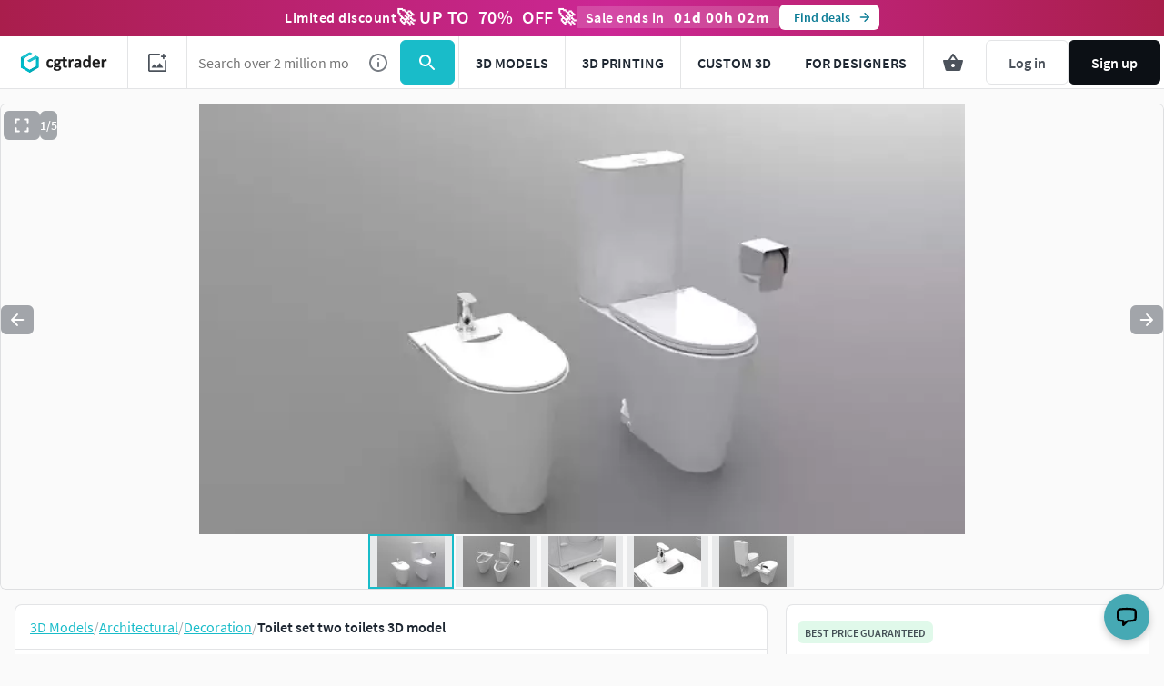

--- FILE ---
content_type: text/javascript; charset=utf-8
request_url: https://www.cgtrader.com/products/toilet-set-999d651e-46ab-4bdd-aa5a-d16820101c1b.js?prev_page=
body_size: 1339
content:

//<![CDATA[
window.gon || (window.gon={});gon.cookies_map={"username":"_cgtrader_utoken","uuid":"_cgtrader_uuid","user_email":"_cgtrader_euid","tracking_check":"_cgtrader_cookies_check","guest_session":"_cgtrader_98e316","returning_user?":"_cgtrader_052e2aa2","tip_shown_at":"_cgtrader_tpsa07","tip_shown":"_cgtrader_tpsw09","cookies_policy_closed":"_cgtrader_cpsa48","push_notification_policy_closed":"_cgtrader_pnpc101","items_listing_per_page":"_cgtrader_673cc0","items_search_per_page":"_cgtrader_389537","per_page_changed":"_cgtrader_900403","anonymous_id":"_cgtrader_auid99","user_subscriptions_modal_cosed":"_cgtrader_usmc84","last_time_modal_seen":"_cgtrader_lsttms","first_visit":"_cgtrader_f1r57v","signin_succeeded":"_cgtrader_slsd89","signup_succeeded":"_cgtrader_sssd90","track_purchase":"_cgtrader_trkprc","purchase_verification":"_cgtrader_purver","fingerprint_fp":"_cgtrader_fingerprint_fp","fingerprint_hardware":"_cgtrader_fingerprint_hardware","fingerprint_locales":"_cgtrader_fingerprint_locales","fingerprint_permissions":"_cgtrader_fingerprint_permissions","fingerprint_plugins":"_cgtrader_fingerprint_plugins","fingerprint_screen":"_cgtrader_fingerprint_screen","fingerprint_system":"_cgtrader_fingerprint_system","fingerprint_webgl":"_cgtrader_fingerprint_webgl"};gon.js_success_message=null;gon.js_error_message=null;gon.autohide=null;gon.product_id=2426532;gon.free_model=false;gon.game_ready=false;gon.print_ready=false;gon.animated=false;gon.rigged=true;gon.item_category="Architectural";gon.item_subcategory="Decoration";gon.gtm_view_item={"name":"Toilet set two toilets","id":"2426532","brand":"Monolith3D","category":"Architectural","variant":"CG","price":2.0,"original_price":2.0};gon.is_liked=null;gon.item_likes="3";gon.item_views="410";gon.item_downloads="5";gon.restricted=false;
//]]>


window.pageConfig = {...window.pageConfig, ...{"product":{"id":2426532,"slug":"toilet-set-999d651e-46ab-4bdd-aa5a-d16820101c1b","price":2.0,"isCLDApplicable":false,"isSaleOffApplicable":false,"saleOffDiscount":0,"isPurchased":false,"isDownloaded":false,"isInWishlist":false,"views":410,"downloads":12,"likes":3,"isLiked":null,"acceptsPriceOffer":false,"category":"Architectural","subcategory":"Decoration","title":"Toilet set two toilets","experimentalFreeDownload":false,"enableFreeItemCommentCta":false,"searchQuery":null,"affiliation":"Rhinoceros 3D","index":"","itemCategory3":"toilet","itemCategory4":"architecture","itemCategory5":"bathroom","locationId":["rigged"],"productType":"cg","authorUsername":"monolith3d","following":null,"role":"community_member"},"subscriptionFlowEnabled":false,"isActiveSubscriber":null} }
window.dispatchEvent(new Event('window-config-loaded'));
